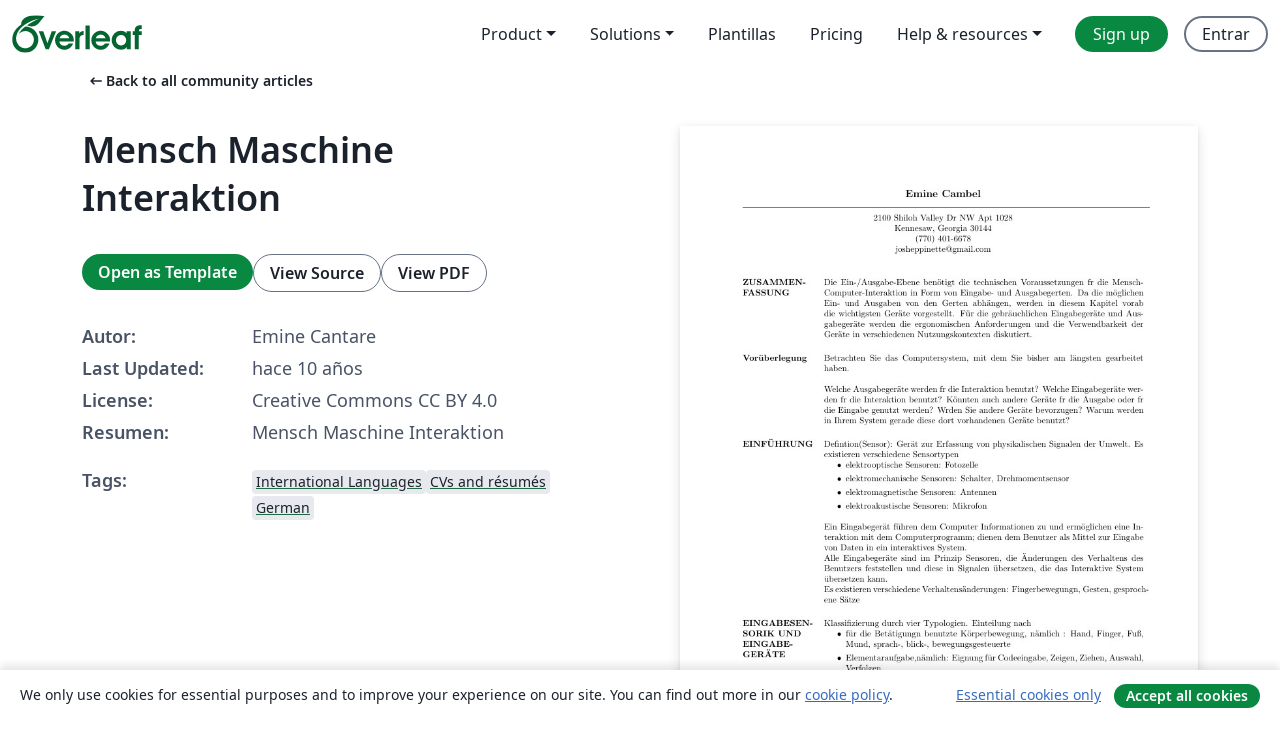

--- FILE ---
content_type: text/html; charset=utf-8
request_url: https://es.overleaf.com/articles/mensch-maschine-interaktion/wbrqzbnrmmck
body_size: 16796
content:
<!DOCTYPE html><html lang="es"><head><title translate="no">Mensch Maschine Interaktion - Overleaf, Editor de LaTeX online</title><meta name="twitter:title" content="Mensch Maschine Interaktion"><meta name="og:title" content="Mensch Maschine Interaktion"><meta name="description" content="Mensch Maschine Interaktion"><meta itemprop="description" content="Mensch Maschine Interaktion"><meta itemprop="image" content="https://writelatex.s3.amazonaws.com/published_ver/2893.jpeg?X-Amz-Expires=14400&amp;X-Amz-Date=20260121T012356Z&amp;X-Amz-Algorithm=AWS4-HMAC-SHA256&amp;X-Amz-Credential=AKIAWJBOALPNFPV7PVH5/20260121/us-east-1/s3/aws4_request&amp;X-Amz-SignedHeaders=host&amp;X-Amz-Signature=ae81fdbcf6d241b6cc33dad54a9e009bcca6c50ac67a1e39d799bc136dd2a741"><meta name="image" content="https://writelatex.s3.amazonaws.com/published_ver/2893.jpeg?X-Amz-Expires=14400&amp;X-Amz-Date=20260121T012356Z&amp;X-Amz-Algorithm=AWS4-HMAC-SHA256&amp;X-Amz-Credential=AKIAWJBOALPNFPV7PVH5/20260121/us-east-1/s3/aws4_request&amp;X-Amz-SignedHeaders=host&amp;X-Amz-Signature=ae81fdbcf6d241b6cc33dad54a9e009bcca6c50ac67a1e39d799bc136dd2a741"><meta itemprop="name" content="Overleaf, the Online LaTeX Editor"><meta name="twitter:card" content="summary"><meta name="twitter:site" content="@overleaf"><meta name="twitter:description" content="An online LaTeX editor that’s easy to use. No installation, real-time collaboration, version control, hundreds of LaTeX templates, and more."><meta name="twitter:image" content="https://cdn.overleaf.com/img/ol-brand/overleaf_og_logo.png"><meta property="fb:app_id" content="400474170024644"><meta property="og:description" content="An online LaTeX editor that’s easy to use. No installation, real-time collaboration, version control, hundreds of LaTeX templates, and more."><meta property="og:image" content="https://cdn.overleaf.com/img/ol-brand/overleaf_og_logo.png"><meta property="og:type" content="website"><meta name="viewport" content="width=device-width, initial-scale=1.0, user-scalable=yes"><link rel="icon" sizes="32x32" href="https://cdn.overleaf.com/favicon-32x32.png"><link rel="icon" sizes="16x16" href="https://cdn.overleaf.com/favicon-16x16.png"><link rel="icon" href="https://cdn.overleaf.com/favicon.svg" type="image/svg+xml"><link rel="apple-touch-icon" href="https://cdn.overleaf.com/apple-touch-icon.png"><link rel="mask-icon" href="https://cdn.overleaf.com/mask-favicon.svg" color="#046530"><link rel="canonical" href="https://es.overleaf.com/articles/mensch-maschine-interaktion/wbrqzbnrmmck"><link rel="manifest" href="https://cdn.overleaf.com/web.sitemanifest"><link rel="stylesheet" href="https://cdn.overleaf.com/stylesheets/main-style-afe04ae5b3f262f1f6a9.css" id="main-stylesheet"><link rel="alternate" href="https://www.overleaf.com/articles/mensch-maschine-interaktion/wbrqzbnrmmck" hreflang="en"><link rel="alternate" href="https://cs.overleaf.com/articles/mensch-maschine-interaktion/wbrqzbnrmmck" hreflang="cs"><link rel="alternate" href="https://es.overleaf.com/articles/mensch-maschine-interaktion/wbrqzbnrmmck" hreflang="es"><link rel="alternate" href="https://pt.overleaf.com/articles/mensch-maschine-interaktion/wbrqzbnrmmck" hreflang="pt"><link rel="alternate" href="https://fr.overleaf.com/articles/mensch-maschine-interaktion/wbrqzbnrmmck" hreflang="fr"><link rel="alternate" href="https://de.overleaf.com/articles/mensch-maschine-interaktion/wbrqzbnrmmck" hreflang="de"><link rel="alternate" href="https://sv.overleaf.com/articles/mensch-maschine-interaktion/wbrqzbnrmmck" hreflang="sv"><link rel="alternate" href="https://tr.overleaf.com/articles/mensch-maschine-interaktion/wbrqzbnrmmck" hreflang="tr"><link rel="alternate" href="https://it.overleaf.com/articles/mensch-maschine-interaktion/wbrqzbnrmmck" hreflang="it"><link rel="alternate" href="https://cn.overleaf.com/articles/mensch-maschine-interaktion/wbrqzbnrmmck" hreflang="zh-CN"><link rel="alternate" href="https://no.overleaf.com/articles/mensch-maschine-interaktion/wbrqzbnrmmck" hreflang="no"><link rel="alternate" href="https://ru.overleaf.com/articles/mensch-maschine-interaktion/wbrqzbnrmmck" hreflang="ru"><link rel="alternate" href="https://da.overleaf.com/articles/mensch-maschine-interaktion/wbrqzbnrmmck" hreflang="da"><link rel="alternate" href="https://ko.overleaf.com/articles/mensch-maschine-interaktion/wbrqzbnrmmck" hreflang="ko"><link rel="alternate" href="https://ja.overleaf.com/articles/mensch-maschine-interaktion/wbrqzbnrmmck" hreflang="ja"><link rel="preload" href="https://cdn.overleaf.com/js/es-json-c9b668dc0207491d7a42.js" as="script" nonce="qhE/zJxQVUNSJRXlzD7ptg=="><script type="text/javascript" nonce="qhE/zJxQVUNSJRXlzD7ptg==" id="ga-loader" data-ga-token="UA-112092690-1" data-ga-token-v4="G-RV4YBCCCWJ" data-cookie-domain=".overleaf.com" data-session-analytics-id="90f1dd21-02cb-47b2-82de-8bf351b4329f">var gaSettings = document.querySelector('#ga-loader').dataset;
var gaid = gaSettings.gaTokenV4;
var gaToken = gaSettings.gaToken;
var cookieDomain = gaSettings.cookieDomain;
var sessionAnalyticsId = gaSettings.sessionAnalyticsId;
if(gaid) {
    var additionalGaConfig = sessionAnalyticsId ? { 'user_id': sessionAnalyticsId } : {};
    window.dataLayer = window.dataLayer || [];
    function gtag(){
        dataLayer.push(arguments);
    }
    gtag('js', new Date());
    gtag('config', gaid, { 'anonymize_ip': true, ...additionalGaConfig });
}
if (gaToken) {
    window.ga = window.ga || function () {
        (window.ga.q = window.ga.q || []).push(arguments);
    }, window.ga.l = 1 * new Date();
}
var loadGA = window.olLoadGA = function() {
    if (gaid) {
        var s = document.createElement('script');
        s.setAttribute('async', 'async');
        s.setAttribute('src', 'https://www.googletagmanager.com/gtag/js?id=' + gaid);
        document.querySelector('head').append(s);
    } 
    if (gaToken) {
        (function(i,s,o,g,r,a,m){i['GoogleAnalyticsObject']=r;i[r]=i[r]||function(){
        (i[r].q=i[r].q||[]).push(arguments)},i[r].l=1*new Date();a=s.createElement(o),
        m=s.getElementsByTagName(o)[0];a.async=1;a.src=g;m.parentNode.insertBefore(a,m)
        })(window,document,'script','//www.google-analytics.com/analytics.js','ga');
        ga('create', gaToken, cookieDomain.replace(/^\./, ""));
        ga('set', 'anonymizeIp', true);
        if (sessionAnalyticsId) {
            ga('set', 'userId', sessionAnalyticsId);
        }
        ga('send', 'pageview');
    }
};
// Check if consent given (features/cookie-banner)
var oaCookie = document.cookie.split('; ').find(function(cookie) {
    return cookie.startsWith('oa=');
});
if(oaCookie) {
    var oaCookieValue = oaCookie.split('=')[1];
    if(oaCookieValue === '1') {
        loadGA();
    }
}
</script><meta name="ol-csrfToken" content="QF6QIfmL-zLyCxgsTmRdFgM2rrid9AVuVaUY"><meta name="ol-baseAssetPath" content="https://cdn.overleaf.com/"><meta name="ol-mathJaxPath" content="/js/libs/mathjax-3.2.2/es5/tex-svg-full.js"><meta name="ol-dictionariesRoot" content="/js/dictionaries/0.0.3/"><meta name="ol-usersEmail" content=""><meta name="ol-ab" data-type="json" content="{}"><meta name="ol-user_id"><meta name="ol-i18n" data-type="json" content="{&quot;currentLangCode&quot;:&quot;es&quot;}"><meta name="ol-ExposedSettings" data-type="json" content="{&quot;isOverleaf&quot;:true,&quot;appName&quot;:&quot;Overleaf&quot;,&quot;adminEmail&quot;:&quot;support@overleaf.com&quot;,&quot;dropboxAppName&quot;:&quot;Overleaf&quot;,&quot;ieeeBrandId&quot;:15,&quot;hasAffiliationsFeature&quot;:true,&quot;hasSamlFeature&quot;:true,&quot;samlInitPath&quot;:&quot;/saml/ukamf/init&quot;,&quot;hasLinkUrlFeature&quot;:true,&quot;hasLinkedProjectFileFeature&quot;:true,&quot;hasLinkedProjectOutputFileFeature&quot;:true,&quot;siteUrl&quot;:&quot;https://www.overleaf.com&quot;,&quot;emailConfirmationDisabled&quot;:false,&quot;maxEntitiesPerProject&quot;:2000,&quot;maxUploadSize&quot;:52428800,&quot;projectUploadTimeout&quot;:120000,&quot;recaptchaSiteKey&quot;:&quot;6LebiTwUAAAAAMuPyjA4pDA4jxPxPe2K9_ndL74Q&quot;,&quot;recaptchaDisabled&quot;:{&quot;invite&quot;:true,&quot;login&quot;:false,&quot;passwordReset&quot;:false,&quot;register&quot;:false,&quot;addEmail&quot;:false},&quot;textExtensions&quot;:[&quot;tex&quot;,&quot;latex&quot;,&quot;sty&quot;,&quot;cls&quot;,&quot;bst&quot;,&quot;bib&quot;,&quot;bibtex&quot;,&quot;txt&quot;,&quot;tikz&quot;,&quot;mtx&quot;,&quot;rtex&quot;,&quot;md&quot;,&quot;asy&quot;,&quot;lbx&quot;,&quot;bbx&quot;,&quot;cbx&quot;,&quot;m&quot;,&quot;lco&quot;,&quot;dtx&quot;,&quot;ins&quot;,&quot;ist&quot;,&quot;def&quot;,&quot;clo&quot;,&quot;ldf&quot;,&quot;rmd&quot;,&quot;lua&quot;,&quot;gv&quot;,&quot;mf&quot;,&quot;yml&quot;,&quot;yaml&quot;,&quot;lhs&quot;,&quot;mk&quot;,&quot;xmpdata&quot;,&quot;cfg&quot;,&quot;rnw&quot;,&quot;ltx&quot;,&quot;inc&quot;],&quot;editableFilenames&quot;:[&quot;latexmkrc&quot;,&quot;.latexmkrc&quot;,&quot;makefile&quot;,&quot;gnumakefile&quot;],&quot;validRootDocExtensions&quot;:[&quot;tex&quot;,&quot;Rtex&quot;,&quot;ltx&quot;,&quot;Rnw&quot;],&quot;fileIgnorePattern&quot;:&quot;**/{{__MACOSX,.git,.texpadtmp,.R}{,/**},.!(latexmkrc),*.{dvi,aux,log,toc,out,pdfsync,synctex,synctex(busy),fdb_latexmk,fls,nlo,ind,glo,gls,glg,bbl,blg,doc,docx,gz,swp}}&quot;,&quot;sentryAllowedOriginRegex&quot;:&quot;^(https://[a-z]+\\\\.overleaf.com|https://cdn.overleaf.com|https://compiles.overleafusercontent.com)/&quot;,&quot;sentryDsn&quot;:&quot;https://4f0989f11cb54142a5c3d98b421b930a@app.getsentry.com/34706&quot;,&quot;sentryEnvironment&quot;:&quot;production&quot;,&quot;sentryRelease&quot;:&quot;3fca81ea1aaa1427da62102cb638f0b288e609b2&quot;,&quot;hotjarId&quot;:&quot;5148484&quot;,&quot;hotjarVersion&quot;:&quot;6&quot;,&quot;enableSubscriptions&quot;:true,&quot;gaToken&quot;:&quot;UA-112092690-1&quot;,&quot;gaTokenV4&quot;:&quot;G-RV4YBCCCWJ&quot;,&quot;propensityId&quot;:&quot;propensity-001384&quot;,&quot;cookieDomain&quot;:&quot;.overleaf.com&quot;,&quot;templateLinks&quot;:[{&quot;name&quot;:&quot;Journal articles&quot;,&quot;url&quot;:&quot;/gallery/tagged/academic-journal&quot;,&quot;trackingKey&quot;:&quot;academic-journal&quot;},{&quot;name&quot;:&quot;Books&quot;,&quot;url&quot;:&quot;/gallery/tagged/book&quot;,&quot;trackingKey&quot;:&quot;book&quot;},{&quot;name&quot;:&quot;Formal letters&quot;,&quot;url&quot;:&quot;/gallery/tagged/formal-letter&quot;,&quot;trackingKey&quot;:&quot;formal-letter&quot;},{&quot;name&quot;:&quot;Assignments&quot;,&quot;url&quot;:&quot;/gallery/tagged/homework&quot;,&quot;trackingKey&quot;:&quot;homework-assignment&quot;},{&quot;name&quot;:&quot;Posters&quot;,&quot;url&quot;:&quot;/gallery/tagged/poster&quot;,&quot;trackingKey&quot;:&quot;poster&quot;},{&quot;name&quot;:&quot;Presentations&quot;,&quot;url&quot;:&quot;/gallery/tagged/presentation&quot;,&quot;trackingKey&quot;:&quot;presentation&quot;},{&quot;name&quot;:&quot;Reports&quot;,&quot;url&quot;:&quot;/gallery/tagged/report&quot;,&quot;trackingKey&quot;:&quot;lab-report&quot;},{&quot;name&quot;:&quot;CVs and résumés&quot;,&quot;url&quot;:&quot;/gallery/tagged/cv&quot;,&quot;trackingKey&quot;:&quot;cv&quot;},{&quot;name&quot;:&quot;Theses&quot;,&quot;url&quot;:&quot;/gallery/tagged/thesis&quot;,&quot;trackingKey&quot;:&quot;thesis&quot;},{&quot;name&quot;:&quot;view_all&quot;,&quot;url&quot;:&quot;/latex/templates&quot;,&quot;trackingKey&quot;:&quot;view-all&quot;}],&quot;labsEnabled&quot;:true,&quot;wikiEnabled&quot;:true,&quot;templatesEnabled&quot;:true,&quot;cioWriteKey&quot;:&quot;2530db5896ec00db632a&quot;,&quot;cioSiteId&quot;:&quot;6420c27bb72163938e7d&quot;,&quot;linkedInInsightsPartnerId&quot;:&quot;7472905&quot;}"><meta name="ol-splitTestVariants" data-type="json" content="{&quot;hotjar-marketing&quot;:&quot;enabled&quot;}"><meta name="ol-splitTestInfo" data-type="json" content="{&quot;hotjar-marketing&quot;:{&quot;phase&quot;:&quot;release&quot;,&quot;badgeInfo&quot;:{&quot;tooltipText&quot;:&quot;&quot;,&quot;url&quot;:&quot;&quot;}}}"><meta name="ol-algolia" data-type="json" content="{&quot;appId&quot;:&quot;SK53GL4JLY&quot;,&quot;apiKey&quot;:&quot;9ac63d917afab223adbd2cd09ad0eb17&quot;,&quot;indexes&quot;:{&quot;wiki&quot;:&quot;learn-wiki&quot;,&quot;gallery&quot;:&quot;gallery-production&quot;}}"><meta name="ol-isManagedAccount" data-type="boolean"><meta name="ol-shouldLoadHotjar" data-type="boolean" content></head><body class="website-redesign" data-theme="default"><a class="skip-to-content" href="#main-content">Skip to content</a><nav class="navbar navbar-default navbar-main navbar-expand-lg website-redesign-navbar" aria-label="Primary"><div class="container-fluid navbar-container"><div class="navbar-header"><a class="navbar-brand" href="/" aria-label="Overleaf"><div class="navbar-logo"></div></a></div><button class="navbar-toggler collapsed" id="navbar-toggle-btn" type="button" data-bs-toggle="collapse" data-bs-target="#navbar-main-collapse" aria-controls="navbar-main-collapse" aria-expanded="false" aria-label="Toggle Navegación"><span class="material-symbols" aria-hidden="true" translate="no">menu</span></button><div class="navbar-collapse collapse" id="navbar-main-collapse"><ul class="nav navbar-nav navbar-right ms-auto" role="menubar"><!-- loop over header_extras--><li class="dropdown subdued" role="none"><button class="dropdown-toggle" aria-haspopup="true" aria-expanded="false" data-bs-toggle="dropdown" role="menuitem" event-tracking="menu-expand" event-tracking-mb="true" event-tracking-trigger="click" event-segmentation="{&quot;item&quot;:&quot;product&quot;,&quot;location&quot;:&quot;top-menu&quot;}">Product</button><ul class="dropdown-menu dropdown-menu-end" role="menu"><li role="none"><a class="dropdown-item" role="menuitem" href="/about/features-overview" event-tracking="menu-click" event-tracking-mb="true" event-tracking-trigger="click" event-segmentation='{"item":"premium-features","location":"top-menu"}'>Características</a></li><li role="none"><a class="dropdown-item" role="menuitem" href="/about/ai-features" event-tracking="menu-click" event-tracking-mb="true" event-tracking-trigger="click" event-segmentation='{"item":"ai-features","location":"top-menu"}'>AI</a></li></ul></li><li class="dropdown subdued" role="none"><button class="dropdown-toggle" aria-haspopup="true" aria-expanded="false" data-bs-toggle="dropdown" role="menuitem" event-tracking="menu-expand" event-tracking-mb="true" event-tracking-trigger="click" event-segmentation="{&quot;item&quot;:&quot;solutions&quot;,&quot;location&quot;:&quot;top-menu&quot;}">Solutions</button><ul class="dropdown-menu dropdown-menu-end" role="menu"><li role="none"><a class="dropdown-item" role="menuitem" href="/for/enterprises" event-tracking="menu-click" event-tracking-mb="true" event-tracking-trigger="click" event-segmentation='{"item":"enterprises","location":"top-menu"}'>For business</a></li><li role="none"><a class="dropdown-item" role="menuitem" href="/for/universities" event-tracking="menu-click" event-tracking-mb="true" event-tracking-trigger="click" event-segmentation='{"item":"universities","location":"top-menu"}'>For universities</a></li><li role="none"><a class="dropdown-item" role="menuitem" href="/for/government" event-tracking="menu-click" event-tracking-mb="true" event-tracking-trigger="click" event-segmentation='{"item":"government","location":"top-menu"}'>For government</a></li><li role="none"><a class="dropdown-item" role="menuitem" href="/for/publishers" event-tracking="menu-click" event-tracking-mb="true" event-tracking-trigger="click" event-segmentation='{"item":"publishers","location":"top-menu"}'>For publishers</a></li><li role="none"><a class="dropdown-item" role="menuitem" href="/about/customer-stories" event-tracking="menu-click" event-tracking-mb="true" event-tracking-trigger="click" event-segmentation='{"item":"customer-stories","location":"top-menu"}'>Customer stories</a></li></ul></li><li class="subdued" role="none"><a class="nav-link subdued" role="menuitem" href="/latex/templates" event-tracking="menu-click" event-tracking-mb="true" event-tracking-trigger="click" event-segmentation='{"item":"templates","location":"top-menu"}'>Plantillas</a></li><li class="subdued" role="none"><a class="nav-link subdued" role="menuitem" href="/user/subscription/plans" event-tracking="menu-click" event-tracking-mb="true" event-tracking-trigger="click" event-segmentation='{"item":"pricing","location":"top-menu"}'>Pricing</a></li><li class="dropdown subdued nav-item-help" role="none"><button class="dropdown-toggle" aria-haspopup="true" aria-expanded="false" data-bs-toggle="dropdown" role="menuitem" event-tracking="menu-expand" event-tracking-mb="true" event-tracking-trigger="click" event-segmentation="{&quot;item&quot;:&quot;help-and-resources&quot;,&quot;location&quot;:&quot;top-menu&quot;}">Help & resources</button><ul class="dropdown-menu dropdown-menu-end" role="menu"><li role="none"><a class="dropdown-item" role="menuitem" href="/learn" event-tracking="menu-click" event-tracking-mb="true" event-tracking-trigger="click" event-segmentation='{"item":"learn","location":"top-menu"}'>Documentación</a></li><li role="none"><a class="dropdown-item" role="menuitem" href="/for/community/resources" event-tracking="menu-click" event-tracking-mb="true" event-tracking-trigger="click" event-segmentation='{"item":"help-guides","location":"top-menu"}'>Help guides</a></li><li role="none"><a class="dropdown-item" role="menuitem" href="/about/why-latex" event-tracking="menu-click" event-tracking-mb="true" event-tracking-trigger="click" event-segmentation='{"item":"why-latex","location":"top-menu"}'>Why LaTeX?</a></li><li role="none"><a class="dropdown-item" role="menuitem" href="/blog" event-tracking="menu-click" event-tracking-mb="true" event-tracking-trigger="click" event-segmentation='{"item":"blog","location":"top-menu"}'>Blog</a></li><li role="none"><a class="dropdown-item" role="menuitem" data-ol-open-contact-form-modal="contact-us" data-bs-target="#contactUsModal" href data-bs-toggle="modal" event-tracking="menu-click" event-tracking-mb="true" event-tracking-trigger="click" event-segmentation='{"item":"contact","location":"top-menu"}'><span>Contáctanos</span></a></li></ul></li><!-- logged out--><!-- register link--><li class="primary" role="none"><a class="nav-link" role="menuitem" href="/register" event-tracking="menu-click" event-tracking-action="clicked" event-tracking-trigger="click" event-tracking-mb="true" event-segmentation='{"page":"/articles/mensch-maschine-interaktion/wbrqzbnrmmck","item":"register","location":"top-menu"}'>Sign up</a></li><!-- login link--><li role="none"><a class="nav-link" role="menuitem" href="/login" event-tracking="menu-click" event-tracking-action="clicked" event-tracking-trigger="click" event-tracking-mb="true" event-segmentation='{"page":"/articles/mensch-maschine-interaktion/wbrqzbnrmmck","item":"login","location":"top-menu"}'>Entrar</a></li><!-- projects link and account menu--></ul></div></div></nav><main class="gallery content content-page" id="main-content"><div class="container"><div class="row previous-page-link-container"><div class="col-lg-6"><a class="previous-page-link" href="/articles"><span class="material-symbols material-symbols-rounded" aria-hidden="true" translate="no">arrow_left_alt</span>Back to all community articles</a></div></div><div class="row"><div class="col-md-6 template-item-left-section"><div class="row"><div class="col-md-12"><div class="gallery-item-title"><h1 class="h2">Mensch Maschine Interaktion</h1></div></div></div><div class="row cta-links-container"><div class="col-md-12 cta-links"><a class="btn btn-primary cta-link" href="/project/new/template/2893?id=3998034&amp;mainFile=cv_2.tex&amp;templateName=Mensch+Maschine+Interaktion&amp;texImage=texlive-full%3A2025.1" event-tracking-mb="true" event-tracking="gallery-open-template" event-tracking-trigger="click">Open as Template</a><button class="btn btn-secondary cta-link" data-bs-toggle="modal" data-bs-target="#modalViewSource" event-tracking-mb="true" event-tracking="gallery-view-source" event-tracking-trigger="click">View Source</button><a class="btn btn-secondary cta-link" href="/articles/mensch-maschine-interaktion/wbrqzbnrmmck.pdf" target="_blank" event-tracking-mb="true" event-tracking="gallery-download-pdf" event-tracking-trigger="click">View PDF</a></div></div><div class="template-details-container"><div class="template-detail"><div><b>Autor:</b></div><div>Emine Cantare</div></div><div class="template-detail"><div><b>Last Updated:</b></div><div><span data-bs-toggle="tooltip" data-bs-placement="bottom" data-timestamp-for-title="1451501037">hace 10 años</span></div></div><div class="template-detail"><div><b>License:</b></div><div>Creative Commons CC BY 4.0</div></div><div class="template-detail"><div><b>Resumen:</b></div><div class="gallery-abstract" data-ol-mathjax><p>Mensch Maschine Interaktion</p></div></div><div class="template-detail tags"><div><b>Tags:</b></div><div><div class="badge-link-list"><a class="badge-link badge-link-light" href="/gallery/tagged/international-languages"><span class="badge text-dark bg-light"><span class="badge-content" data-badge-tooltip data-bs-placement="bottom" data-bs-title="International Languages">International Languages</span></span></a><a class="badge-link badge-link-light" href="/gallery/tagged/cv"><span class="badge text-dark bg-light"><span class="badge-content" data-badge-tooltip data-bs-placement="bottom" data-bs-title="CVs and résumés">CVs and résumés</span></span></a><a class="badge-link badge-link-light" href="/gallery/tagged/german"><span class="badge text-dark bg-light"><span class="badge-content" data-badge-tooltip data-bs-placement="bottom" data-bs-title="German">German</span></span></a></div></div></div></div></div><div class="col-md-6 template-item-right-section"><div class="entry"><div class="row"><div class="col-md-12"><div class="gallery-large-pdf-preview"><img src="https://writelatex.s3.amazonaws.com/published_ver/2893.jpeg?X-Amz-Expires=14400&amp;X-Amz-Date=20260121T012356Z&amp;X-Amz-Algorithm=AWS4-HMAC-SHA256&amp;X-Amz-Credential=AKIAWJBOALPNFPV7PVH5/20260121/us-east-1/s3/aws4_request&amp;X-Amz-SignedHeaders=host&amp;X-Amz-Signature=ae81fdbcf6d241b6cc33dad54a9e009bcca6c50ac67a1e39d799bc136dd2a741" alt="Mensch Maschine Interaktion"></div></div></div></div></div></div><div class="row section-row"><div class="col-md-12"><div class="begin-now-card"><div class="card card-pattern"><div class="card-body"><p class="dm-mono"><span class="font-size-display-xs"><span class="text-purple-bright">\begin</span><wbr><span class="text-green-bright">{</span><span>now</span><span class="text-green-bright">}</span></span></p><p>Discover why over 25 million people worldwide trust Overleaf with their work.</p><p class="card-links"><a class="btn btn-primary card-link" href="/register">Sign up for free</a><a class="btn card-link btn-secondary" href="/user/subscription/plans">Explore all plans</a></p></div></div></div></div></div></div></main><div class="modal fade" id="modalViewSource" tabindex="-1" role="dialog" aria-labelledby="modalViewSourceTitle" aria-hidden="true"><div class="modal-dialog" role="document"><div class="modal-content"><div class="modal-header"><h3 class="modal-title" id="modalViewSourceTitle">Fuente</h3><button class="btn-close" type="button" data-bs-dismiss="modal" aria-label="Close"></button></div><div class="modal-body"><pre><code>%%%%%%%%%%%%%%%%%%%%%%%%%%%%%%%%%%%%%%%%%
% Medium Length Graduate Curriculum Vitae
% LaTeX Template
% Version 1.1 (9/12/12)
%
% This template has been downloaded from:
% http://www.LaTeXTemplates.com
%
% Original author:
% Rensselaer Polytechnic Institute (http://www.rpi.edu/dept/arc/training/latex/resumes/)
%
% Important note:
% This template requires the res.cls file to be in the same directory as the
% .tex file. The res.cls file provides the resume style used for structuring the
% document.
%
%%%%%%%%%%%%%%%%%%%%%%%%%%%%%%%%%%%%%%%%%

%----------------------------------------------------------------------------------------
%	PACKAGES AND OTHER DOCUMENT CONFIGURATIONS
%----------------------------------------------------------------------------------------

\documentclass[margin, 10pt]{res} % Use the res.cls style, the font size can be changed to 11pt or 12pt here

\usepackage{helvet} % Default font is the helvetica postscript font
%\usepackage{newcent} % To change the default font to the new century schoolbook postscript font uncomment this line and comment the one above

\setlength{\textwidth}{5.1in} % Text width of the document

\begin{document}

%----------------------------------------------------------------------------------------
%	NAME AND ADDRESS SECTION
%----------------------------------------------------------------------------------------

\moveleft.5\hoffset\centerline{\large\bf Emine Cambel} % Your name at the top
 
\moveleft\hoffset\vbox{\hrule width\resumewidth height 1pt}\smallskip % Horizontal line after name; adjust line thickness by changing the '1pt'
 
\moveleft.5\hoffset\centerline{2100 Shiloh Valley Dr NW Apt 1028} % Your address
\moveleft.5\hoffset\centerline{Kennesaw, Georgia 30144}
\moveleft.5\hoffset\centerline{(770) 401-6678}
\moveleft.5\hoffset\centerline{josheppinette@gmail.com}

%----------------------------------------------------------------------------------------

\begin{resume}

%----------------------------------------------------------------------------------------
%	OBJECTIVE SECTION
%----------------------------------------------------------------------------------------
\section{ZUSAMMEN-\\ FASSUNG} 
Die Ein-/Ausgabe-Ebene ben\&quot;otigt die technischen Voraussetzungen für die Mensch-Computer-Interaktion in Form von Eingabe- und Ausgabegeräten. Da die m\&quot;oglichen Ein- und Ausgaben von den Geräten abh\&quot;angen, werden in diesem Kapitel vorab die wichtigsten Ger\&quot;ate vorgestellt. F\&quot;ur die gebr\&quot;auchlichen Eingabeger\&quot;ate und Ausgabeger\&quot;ate werden die ergonomischen Anforderungen und die Verwendbarkeit der Ger\&quot;ate in verschiedenen Nutzungskontexten diskutiert.

\section{Vor\&quot;uberlegung}
Betrachten Sie das Computersystem, mit dem Sie bisher am l\&quot;angsten gearbeitet haben.\\
\\
Welche Ausgabeger\&quot;ate werden für die Interaktion benutzt?
Welche Eingabeger\&quot;ate werden für die Interaktion benutzt?
K\&quot;onnten auch andere Ger\&quot;ate für die Ausgabe oder für die Eingabe genutzt werden?
Würden Sie andere Ger\&quot;ate bevorzugen?
Warum werden in Ihrem System gerade diese dort vorhandenen Ger\&quot;ate benutzt?

\section{EINF\&quot;UHRUNG}  

Defintion(Sensor): Ger\&quot;at zur Erfassung von physikalischen Signalen der Umwelt. Es existieren verschiedene Sensortypen
\begin{itemize}
\item elektrooptische Sensoren: Fotozelle
\item elektromechanische Sensoren: Schalter, Drehmomentsensor
\item elektromagnetische Sensoren: Antennen
\item elektroakustische Sensoren: Mikrofon
\end{itemize}
Ein Eingabeger\&quot;at f\&quot;uhren dem Computer Informationen zu und erm\&quot;oglichen eine Interaktion mit dem Computerprogramm; dienen dem Benutzer als Mittel zur Eingabe von Daten in ein interaktives System.\\
Alle Eingabeger\&quot;ate sind im Prinzip Sensoren, die \&quot;Anderungen des Verhaltens des Benutzers feststellen und diese in Signalen \&quot;ubersetzen, die das Interaktive System \&quot;ubersetzen kann.\\
Es existieren verschiedene Verhaltens\&quot;anderungen: Fingerbewegungn, Gesten, gesprochene S\&quot;atze

%----------------------------------------------------------------------------------------
%	EDUCATION SECTION
%----------------------------------------------------------------------------------------

\section{EINGABESEN- \\ SORIK UND EINGABE-\\ GER\&quot;ATE}
Klassifizierung durch vier Typologien. Einteilung nach
\begin{itemize}
\item f\&quot;ur die Bet\&quot;atigungn benutzte K\&quot;orperbewegung, n\&quot;amlich : Hand, Finger, Fu\ss, Mund, sprach-, blick-, bewegungsgesteuerte
\item Elementaraufgabe,n\&quot;amlich: Eignung f\&quot;ur Codeeingabe, Zeigen, Ziehen, Auswahl, Verfolgen
\item  Freiheitsgrad, n\&quot;amlich: 1-dim, 2-dim, 3-dim Ger\&quot;ate. Aber auch: Datenhandschuh
\item erfassster Gr\&quot;osse, n\&quot;amlich Reaktion auf Druck, Bewegungn, Schall, Position, optische Merkmale
\end{itemize}
die gebr\&quot;auchlichsten Eingabeger\&quot;ate:
\begin{enumerate}
\item zeichenorientierte Eingabe (Tastatur): erlauben es, diskrete Werte einzugeben, meist in Form von einzelnen Zeichen.
\item Wertgeber: dienen der Eingabe eines einzelnen quasi analogen Wertes, werden h\&quot;aufig als Erg\&quot;anzung f\&quot;ur andere Ger\&quot;ate benutzt\\
\\
ERGONOMISCH: leichtg\&quot;angig, und mit allen Fingern umfassbar, Abstand: keine versehntlichen Fehler
\item Zeigerger\&quot;ate: sie erlauben es, unmittelbar an einem Ausgabeger\&quot;at Objekte und Funktionen auszuw\&quot;ahlen 
\begin{itemize}
\item Lichtgriffel: ein lichtempfindliches Zeigeger\&quot;at, das beim Zeigen auf einen bestimmten Ort auf der Anzeige seine Position zu dem System feststellt
\emph{Technik 1 (mechanisch)}: Ermittlung der Bewegung einer Kugel über zwei Bewegungssensoren
Potentiometer, Lichtschranke). Übermittlung der Werte der Mausposition geschieht über InterruptSteuerung oder über regelmäßige Abfrage (etwa 40-mal pro Sekunde) eines Registerpaars (x,y), Anzeige der Position wird durch einen Cursor auf dem Bildschirm, Gezielte Wertübernahme über an der Maus angebrachte Funktionstasten
\item Griffel: stiftartiges Zeigeger\&quot;at wird benutz f\&quot;ur Bildschirmtabletts: rechteckige Zeichenfl\&quot;ache, auf die auch eine Vorlage aufgebracht werden kann, und ein Stift oder Puck, mit dem die Vorlage abgefahren werden kann. Der Weg wird zum Rechner übertragen \\
\\
ERGONOMISCH: Form, Durchmesser, Länge und Gewicht des Stiftes. Oberfl\&quot;achenbeschaffenheit und Form des Griffels sollen ermöglichen, dass er gut gegriffen werden kann und nicht aus der Hand rutscht, bei kabellosen Griffeln für ein gegebenenfalls vorhandenes Band zur Sicherung gegen Verlust
\item Tastbildschirm: \\
\emph{Technik 1}: Ultraschallwellen, mit denen das Monitorglas angeregt wird; eine spezielle Folie auf dem Bildschirm angebracht; \\
\emph{Technik 2}: Rahmen um den Bildschirm, auf dem auf einer horizontalen und vertikalen Seite Infrarot-Lichtquellen und auf der gegenüberliegenden Seite Fotosensoren angebracht sind, durch Ber\&quot;uhren des Bildschirmes werden horizontale und vertikale Strahlen unterbrochen, \&quot;uber die die Stelle auf dem Bildschirm lokalisiert wird \\
\\
ERGONOMISCH :auf jede Aktion eine unmittelbare optische, akustische oder taktile Rückmeldung erfolgt, Rückmeldung ist insbesondere bei der Elementaraufgabe Ziehen erforderlich, aber auch beim Ausw\&quot;hlen sinnvoll, eine taktile Rückmeldung durch Vibration ist vorzuziehen, bei größeren stationären Geräten aber technisch schwierig.

\end{itemize}
\item Positionierger\&quot;ate: erfüllen den gleichen Zweck wie Zeigerger\&quot;ate, aber arbeiten indirekt, indem sie einen Zeiger (pointer) auf dem Ausgabegerät verschieben. (Häufig wird zwischen Zeige- und Positioniergeräten nicht genau unterschieden [pointing devices] 
\begin{itemize}
\item (optische) Maus, Joystick:\\
\emph{Technik 1 (optisch)}: Beleuchtung der Tischfläche durch eine Leuchtdiode.Reflexion des Lichts von der Tischfläche auf einen CMOS-Sensor,der Bilder aufnimmt. Verarbeitung der Bilder durch einen digitalen Signalprozessor (DSP), der Muster in den Bildern extrahiert und feststellt wie sich die Muster von Bild zu Bild bewegt haben.Aus der Verschiebung werden die neuen Koordinaten bestimmt und an den Rechner weitergegeben.\\
\\
ERGONOMISCH: Gut in der Hand liegen, sowohl von Rechts- als auch von Linksh\&quot;andern benutzt werden, Geh\&quot;ause darf keine scharfen Kanten und Ecken haben, Schaltelemente (Maustasten) müssen leicht erreicht und bet\&quot;atigt werden können, aber auch m\&quot;oglichst gegen unabsichtliche Bet\&quot;atigung gesch\&quot;utzt sein
\item 3D-Maus: dienen haupts\&quot;achlich zur Manipulation von Objekten im dreidimensionalen Raum bei CAD -Anwendungen, Animationen oder in der Robotik
\end{itemize}
\item Eingabeg\&quot;arete f\&quot;ur virtuelle Umgebungen \\
**********************FEHLT************************
\end{enumerate}


Gestaltungsanforderungen f\&quot;ur Eingabeger\&quot;ate: 
\begin{itemize}
\item Angemessenheit:an die jewilige Gr\&quot;osse und mentale F\&quot;ahigkeit des Benutzers angepasst
\item Handhabbarkeit: beabsichtiger Gebrauch offensichtlich, durch Probieren ist das Nutezn m\&quot;oglich, ber\&quot;ucksichtigt die anthropomentrischen Eigenschaften und biochemischen F\&quot;ahigkeiten des vorgesehen Benutzers
\item Steuerbarkeit: schnelles ausfinden machen, und bet\&quot;atigen
\item Minimierung biomechanischer Belastung: das Ger\&quot;at ohne \&quot;uberm\&quot;a\ss ige Abweichung von der neutralen Haltung bedienbar sein
\end{itemize}
 
%----------------------------------------------------------------------------------------
%	Technology SKILLS SECTION
%----------------------------------------------------------------------------------------

\section{DIGITALE \\ BILDVER- \\ARBEITUNG} 
Die digitale Bildverarbeitung ist verwandt mit den Gebieten Mustererkennung und k\&quot;unstliche Intelligenz. Im Bereich bildhafter Bearbeitung wird mit den Verfahren der Mustererkennung versuch, logisch zusammengeh\&quot;orige Bildinhalte zu entdecken, zu gruppieren und so letzlich abgebildete Objekte zu erkennen. F\&quot;ur zufriedenstellende Ergebniss, m\&quot;usssen wir Bildvorverarbeitungsschritte durchf\&quot;uhren. 
Bildverarbeitung ist die Analyse von Bildern, man versucht in der Bildberarbeitung nach der Extraktion von charakteristischen Merkmalen die im Bild enthaltenen Objekte zu erkennen und so zu einer abstrakten Objektbeschreibung zu kommen.
Gegendstand der Bildbearbeitung ist die Bearbeitung von Bildern mit Digitalrechnern mit unterschiedlichen Zielen:
\begin{itemize}
\item Bildmanipulation
\item Bildverstehen
\item bildbasierte Sensoren
\end{itemize}
Es gibt Studen der Bildverarbeitung und Bilderkennung:
\begin{enumerate}
\item Bildgewinnung
\begin{enumerate}
\item Bildaufnahme: ******FEHLT******
\item Bilddiskretisierung: ******FEHLT******
\item Bildrestauration: ******FEHLT******
\end{enumerate}
\item Bildbearbeitung: ******FEHLT******
\begin{enumerate}
\item Bildverbesserung: ******FEHLT******
\item Bildsegmentierung: ******FEHLT******
\end{enumerate}
\item Bilderkennung: ******FEHLT******
\begin{enumerate}
\item Merkmalextraktion : ******FEHLT******
\item Klassifikation: ******FEHLT******
\item Bildinterpretation: ******FEHLT******
\end{enumerate}
\end{enumerate}
Beispiele f\&quot;ur Bildverarbeitungsoperationen, die auf programmierbarer Grafikhardware implementiert wurden: Fouriertransformation, linearer Tiefpassfilter, Gauß-Tiefpassfilter, Laplace-Operator.
ERklAERUNG : ******FEHLT******\\
 
%----------------------------------------------------------------------------------------
%	PROFESSIONAL EXPERIENCE SECTION
%----------------------------------------------------------------------------------------
 
\section{MUSTER- \\ERKENNUNG}
Im Vergleich zu digitalen Bildbearbeitung ist die Mustererkennung nicht auf bildhafte Information beschr\&quot;ankt. Ein Anwendungsbereich ist die Verarbeitung von akustischen Sprachsignalen mit der Zielsetzung der Sprach- und Sprecherkennung.

{\sl Owner} \hfill November 2013 - Present \\
E \&amp; F Technologies, Kennesaw, GA
\begin{itemize}
\item Created a business that develops software to assess and maintain risk at large events for Greek organizations.
\item Developed software written in Python, JavaScript, HTML5, and CSS.
\end{itemize} 

{\sl Software Engineer} \hfill August 2013 - Present \\
Georgia Tech Research Institute, Electronic Systems Laboratory, Atlanta, GA 
\begin{itemize} \itemsep -2pt % Reduce space between items
\item Designed and Developed Django/AngularJS software systems for the Department of Defense, Army, and Navy.
\item Presented software demos to Department of Defense derived clients.
\end{itemize}
 
{\sl Independent Software Contractor} \hfill May 2014 - September 2014\\
JTE Technologies, Kennesaw, GA
\begin{itemize} 
\item Performed the full software development process with the end result of deploying a large scale software system that manages access to high priority physical and logical assets.
\item Designed the architecture for a Django/AngularJS software system.
\end{itemize} 


%----------------------------------------------------------------------------------------
%	COMMUNITY SERVICE SECTION
%---------------------------------------------------------------------------------------- 

\section{COMMUNITY \\ SERVICE}

Kennesaw Mountain Trail Club, {\sl Volunteer} \hfill February 2014 - Present \\
Race Against Violence, {\sl Volunteer} \hfill October 2012 - Present \\

 

%----------------------------------------------------------------------------------------

\end{resume}
\end{document}</code></pre></div><div class="modal-footer"><button class="btn btn-secondary" type="button" data-bs-dismiss="modal">Cerrar</button></div></div></div></div><footer class="fat-footer hidden-print website-redesign-fat-footer"><div class="fat-footer-container"><div class="fat-footer-sections"><div class="footer-section" id="footer-brand"><a class="footer-brand" href="/" aria-label="Overleaf"></a></div><div class="footer-section"><h2 class="footer-section-heading">Quiénes somos</h2><ul class="list-unstyled"><li><a href="/about">About us</a></li><li><a href="https://digitalscience.pinpointhq.com/">Empleo</a></li><li><a href="/blog">Blog</a></li></ul></div><div class="footer-section"><h2 class="footer-section-heading">Solutions</h2><ul class="list-unstyled"><li><a href="/for/enterprises">For business</a></li><li><a href="/for/universities">For universities</a></li><li><a href="/for/government">For government</a></li><li><a href="/for/publishers">For publishers</a></li><li><a href="/about/customer-stories">Customer stories</a></li></ul></div><div class="footer-section"><h2 class="footer-section-heading">Learn</h2><ul class="list-unstyled"><li><a href="/learn/latex/Learn_LaTeX_in_30_minutes">Learn LaTeX in 30 minutes</a></li><li><a href="/latex/templates">Plantillas</a></li><li><a href="/events/webinars">Webinars</a></li><li><a href="/learn/latex/Tutorials">Tutorials</a></li><li><a href="/learn/latex/Inserting_Images">How to insert images</a></li><li><a href="/learn/latex/Tables">How to create tables</a></li></ul></div><div class="footer-section"><h2 class="footer-section-heading">Pricing</h2><ul class="list-unstyled"><li><a href="/user/subscription/plans?itm_referrer=footer-for-indv">For individuals</a></li><li><a href="/user/subscription/plans?plan=group&amp;itm_referrer=footer-for-groups">For groups and organizations</a></li><li><a href="/user/subscription/plans?itm_referrer=footer-for-students#student-annual">For students</a></li></ul></div><div class="footer-section"><h2 class="footer-section-heading">Get involved</h2><ul class="list-unstyled"><li><a href="https://forms.gle/67PSpN1bLnjGCmPQ9">Let us know what you think</a></li></ul></div><div class="footer-section"><h2 class="footer-section-heading">Ayuda</h2><ul class="list-unstyled"><li><a href="/learn">Documentación </a></li><li><a href="/contact">Contact us </a></li><li><a href="https://status.overleaf.com/">Website status</a></li></ul></div></div><div class="fat-footer-base"><div class="fat-footer-base-section fat-footer-base-meta"><div class="fat-footer-base-item"><div class="fat-footer-base-copyright">© 2026 Overleaf</div><a href="/legal">Privacy and Terms</a><a href="https://www.digital-science.com/security-certifications/">Conformidad</a></div><ul class="fat-footer-base-item list-unstyled fat-footer-base-language"><li class="dropdown dropup subdued language-picker" dropdown><button class="btn btn-link btn-inline-link" id="language-picker-toggle" dropdown-toggle data-ol-lang-selector-tooltip data-bs-toggle="dropdown" aria-haspopup="true" aria-expanded="false" aria-label="Select Idioma" tooltip="Idioma" title="Idioma"><span class="material-symbols" aria-hidden="true" translate="no">translate</span>&nbsp;<span class="language-picker-text">Español</span></button><ul class="dropdown-menu dropdown-menu-sm-width" role="menu" aria-labelledby="language-picker-toggle"><li class="dropdown-header">Idioma</li><li class="lng-option"><a class="menu-indent dropdown-item" href="https://www.overleaf.com/articles/mensch-maschine-interaktion/wbrqzbnrmmck" role="menuitem" aria-selected="false">English</a></li><li class="lng-option"><a class="menu-indent dropdown-item" href="https://cs.overleaf.com/articles/mensch-maschine-interaktion/wbrqzbnrmmck" role="menuitem" aria-selected="false">Čeština</a></li><li class="lng-option"><a class="menu-indent dropdown-item active" href="https://es.overleaf.com/articles/mensch-maschine-interaktion/wbrqzbnrmmck" role="menuitem" aria-selected="true">Español<span class="material-symbols dropdown-item-trailing-icon" aria-hidden="true" translate="no">check</span></a></li><li class="lng-option"><a class="menu-indent dropdown-item" href="https://pt.overleaf.com/articles/mensch-maschine-interaktion/wbrqzbnrmmck" role="menuitem" aria-selected="false">Português</a></li><li class="lng-option"><a class="menu-indent dropdown-item" href="https://fr.overleaf.com/articles/mensch-maschine-interaktion/wbrqzbnrmmck" role="menuitem" aria-selected="false">Français</a></li><li class="lng-option"><a class="menu-indent dropdown-item" href="https://de.overleaf.com/articles/mensch-maschine-interaktion/wbrqzbnrmmck" role="menuitem" aria-selected="false">Deutsch</a></li><li class="lng-option"><a class="menu-indent dropdown-item" href="https://sv.overleaf.com/articles/mensch-maschine-interaktion/wbrqzbnrmmck" role="menuitem" aria-selected="false">Svenska</a></li><li class="lng-option"><a class="menu-indent dropdown-item" href="https://tr.overleaf.com/articles/mensch-maschine-interaktion/wbrqzbnrmmck" role="menuitem" aria-selected="false">Türkçe</a></li><li class="lng-option"><a class="menu-indent dropdown-item" href="https://it.overleaf.com/articles/mensch-maschine-interaktion/wbrqzbnrmmck" role="menuitem" aria-selected="false">Italiano</a></li><li class="lng-option"><a class="menu-indent dropdown-item" href="https://cn.overleaf.com/articles/mensch-maschine-interaktion/wbrqzbnrmmck" role="menuitem" aria-selected="false">简体中文</a></li><li class="lng-option"><a class="menu-indent dropdown-item" href="https://no.overleaf.com/articles/mensch-maschine-interaktion/wbrqzbnrmmck" role="menuitem" aria-selected="false">Norsk</a></li><li class="lng-option"><a class="menu-indent dropdown-item" href="https://ru.overleaf.com/articles/mensch-maschine-interaktion/wbrqzbnrmmck" role="menuitem" aria-selected="false">Русский</a></li><li class="lng-option"><a class="menu-indent dropdown-item" href="https://da.overleaf.com/articles/mensch-maschine-interaktion/wbrqzbnrmmck" role="menuitem" aria-selected="false">Dansk</a></li><li class="lng-option"><a class="menu-indent dropdown-item" href="https://ko.overleaf.com/articles/mensch-maschine-interaktion/wbrqzbnrmmck" role="menuitem" aria-selected="false">한국어</a></li><li class="lng-option"><a class="menu-indent dropdown-item" href="https://ja.overleaf.com/articles/mensch-maschine-interaktion/wbrqzbnrmmck" role="menuitem" aria-selected="false">日本語</a></li></ul></li></ul></div><div class="fat-footer-base-section fat-footer-base-social"><div class="fat-footer-base-item"><a class="fat-footer-social x-logo" href="https://x.com/overleaf"><svg xmlns="http://www.w3.org/2000/svg" viewBox="0 0 1200 1227" height="25"><path d="M714.163 519.284L1160.89 0H1055.03L667.137 450.887L357.328 0H0L468.492 681.821L0 1226.37H105.866L515.491 750.218L842.672 1226.37H1200L714.137 519.284H714.163ZM569.165 687.828L521.697 619.934L144.011 79.6944H306.615L611.412 515.685L658.88 583.579L1055.08 1150.3H892.476L569.165 687.854V687.828Z"></path></svg><span class="visually-hidden">Overleaf en X</span></a><a class="fat-footer-social facebook-logo" href="https://www.facebook.com/overleaf.editor"><svg xmlns="http://www.w3.org/2000/svg" viewBox="0 0 666.66668 666.66717" height="25"><defs><clipPath id="a" clipPathUnits="userSpaceOnUse"><path d="M0 700h700V0H0Z"></path></clipPath></defs><g clip-path="url(#a)" transform="matrix(1.33333 0 0 -1.33333 -133.333 800)"><path class="background" d="M0 0c0 138.071-111.929 250-250 250S-500 138.071-500 0c0-117.245 80.715-215.622 189.606-242.638v166.242h-51.552V0h51.552v32.919c0 85.092 38.508 124.532 122.048 124.532 15.838 0 43.167-3.105 54.347-6.211V81.986c-5.901.621-16.149.932-28.882.932-40.993 0-56.832-15.528-56.832-55.9V0h81.659l-14.028-76.396h-67.631v-171.773C-95.927-233.218 0-127.818 0 0" fill="#0866ff" transform="translate(600 350)"></path><path class="text" d="m0 0 14.029 76.396H-67.63v27.019c0 40.372 15.838 55.899 56.831 55.899 12.733 0 22.981-.31 28.882-.931v69.253c-11.18 3.106-38.509 6.212-54.347 6.212-83.539 0-122.048-39.441-122.048-124.533V76.396h-51.552V0h51.552v-166.242a250.559 250.559 0 0 1 60.394-7.362c10.254 0 20.358.632 30.288 1.831V0Z" fill="#fff" transform="translate(447.918 273.604)"></path></g></svg><span class="visually-hidden">Overleaf en Facebook</span></a><a class="fat-footer-social linkedin-logo" href="https://www.linkedin.com/company/writelatex-limited"><svg xmlns="http://www.w3.org/2000/svg" viewBox="0 0 72 72" height="25"><g fill="none" fill-rule="evenodd"><path class="background" fill="#0B66C3" d="M8 72h56a8 8 0 0 0 8-8V8a8 8 0 0 0-8-8H8a8 8 0 0 0-8 8v56a8 8 0 0 0 8 8"></path><path class="text" fill="#FFF" d="M62 62H51.316V43.802c0-4.99-1.896-7.777-5.845-7.777-4.296 0-6.54 2.901-6.54 7.777V62H28.632V27.333H38.93v4.67s3.096-5.729 10.453-5.729c7.353 0 12.617 4.49 12.617 13.777zM16.35 22.794c-3.508 0-6.35-2.864-6.35-6.397C10 12.864 12.842 10 16.35 10c3.507 0 6.347 2.864 6.347 6.397 0 3.533-2.84 6.397-6.348 6.397ZM11.032 62h10.736V27.333H11.033V62"></path></g></svg><span class="visually-hidden">Overleaf en LinkedIn</span></a></div></div></div></div></footer><section class="cookie-banner hidden-print hidden" aria-label="Cookie banner"><div class="cookie-banner-content">We only use cookies for essential purposes and to improve your experience on our site. You can find out more in our <a href="/legal#Cookies">cookie policy</a>.</div><div class="cookie-banner-actions"><button class="btn btn-link btn-sm" type="button" data-ol-cookie-banner-set-consent="essential">Essential cookies only</button><button class="btn btn-primary btn-sm" type="button" data-ol-cookie-banner-set-consent="all">Accept all cookies</button></div></section><div class="modal fade" id="contactUsModal" tabindex="-1" aria-labelledby="contactUsModalLabel" data-ol-contact-form-modal="contact-us"><div class="modal-dialog"><form name="contactForm" data-ol-async-form data-ol-contact-form data-ol-contact-form-with-search="true" role="form" aria-label="Contáctanos" action="/support"><input name="inbox" type="hidden" value="support"><div class="modal-content"><div class="modal-header"><h4 class="modal-title" id="contactUsModalLabel">Ponte en contacto</h4><button class="btn-close" type="button" data-bs-dismiss="modal" aria-label="Cerrar"><span aria-hidden="true"></span></button></div><div class="modal-body"><div data-ol-not-sent><div class="modal-form-messages"><div class="form-messages-bottom-margin" data-ol-form-messages-new-style="" role="alert"></div><div class="notification notification-type-error" hidden data-ol-custom-form-message="error_performing_request" role="alert" aria-live="polite"><div class="notification-icon"><span class="material-symbols" aria-hidden="true" translate="no">error</span></div><div class="notification-content text-left">Something went wrong. Please try again..</div></div></div><label class="form-label" for="contact-us-email-339">Email</label><div class="mb-3"><input class="form-control" name="email" id="contact-us-email-339" required type="email" spellcheck="false" maxlength="255" value="" data-ol-contact-form-email-input></div><div class="form-group"><label class="form-label" for="contact-us-subject-339">Asunto</label><div class="mb-3"><input class="form-control" name="subject" id="contact-us-subject-339" required autocomplete="off" maxlength="255"><div data-ol-search-results-wrapper hidden><ul class="dropdown-menu contact-suggestions-dropdown show" data-ol-search-results aria-role="region" aria-label="Help articles matching your subject"><li class="dropdown-header">Have you checked our <a href="/learn/kb" target="_blank">knowledge base</a>?</li><li><hr class="dropdown-divider"></li><div data-ol-search-results-container></div></ul></div></div></div><label class="form-label" for="contact-us-sub-subject-339">What do you need help with?</label><div class="mb-3"><select class="form-select" name="subSubject" id="contact-us-sub-subject-339" required autocomplete="off"><option selected disabled>Please select…</option><option>Using LaTeX</option><option>Using the Overleaf Editor</option><option>Using Writefull</option><option>Logging in or managing your account</option><option>Managing your subscription</option><option>Using premium features</option><option>Contactar con el equipo de ventas</option><option>Other</option></select></div><label class="form-label" for="contact-us-project-url-339">URL del proyecto afectado (Opcional)</label><div class="mb-3"><input class="form-control" name="projectUrl" id="contact-us-project-url-339"></div><label class="form-label" for="contact-us-message-339">Let us know how we can help</label><div class="mb-3"><textarea class="form-control contact-us-modal-textarea" name="message" id="contact-us-message-339" required type="text"></textarea></div><div class="mb-3 d-none"><label class="visually-hidden" for="important-message">Important message</label><input class="form-control" name="important_message" id="important-message"></div></div><div class="mt-2" data-ol-sent hidden><h5 class="message-received">Message received</h5><p>Thanks for getting in touch. Our team will get back to you by email as soon as possible.</p><p>Email:&nbsp;<span data-ol-contact-form-thank-you-email></span></p></div></div><div class="modal-footer" data-ol-not-sent><button class="btn btn-primary" type="submit" data-ol-disabled-inflight event-tracking="form-submitted-contact-us" event-tracking-mb="true" event-tracking-trigger="click" event-segmentation="{&quot;location&quot;:&quot;contact-us-form&quot;}"><span data-ol-inflight="idle">Send message</span><span hidden data-ol-inflight="pending">Sending&hellip;</span></button></div></div></form></div></div></body><script type="text/javascript" nonce="qhE/zJxQVUNSJRXlzD7ptg==" src="https://cdn.overleaf.com/js/runtime-acf0066e8fa5d5d668bd.js"></script><script type="text/javascript" nonce="qhE/zJxQVUNSJRXlzD7ptg==" src="https://cdn.overleaf.com/js/27582-79e5ed8c65f6833386ec.js"></script><script type="text/javascript" nonce="qhE/zJxQVUNSJRXlzD7ptg==" src="https://cdn.overleaf.com/js/29088-e3f6cf68f932ee256fec.js"></script><script type="text/javascript" nonce="qhE/zJxQVUNSJRXlzD7ptg==" src="https://cdn.overleaf.com/js/8732-61de629a6fc4a719a5e1.js"></script><script type="text/javascript" nonce="qhE/zJxQVUNSJRXlzD7ptg==" src="https://cdn.overleaf.com/js/11229-f88489299ead995b1003.js"></script><script type="text/javascript" nonce="qhE/zJxQVUNSJRXlzD7ptg==" src="https://cdn.overleaf.com/js/bootstrap-6faaf78625873fafb726.js"></script><script type="text/javascript" nonce="qhE/zJxQVUNSJRXlzD7ptg==" src="https://cdn.overleaf.com/js/27582-79e5ed8c65f6833386ec.js"></script><script type="text/javascript" nonce="qhE/zJxQVUNSJRXlzD7ptg==" src="https://cdn.overleaf.com/js/29088-e3f6cf68f932ee256fec.js"></script><script type="text/javascript" nonce="qhE/zJxQVUNSJRXlzD7ptg==" src="https://cdn.overleaf.com/js/62382-0a4f25c3829fc56de629.js"></script><script type="text/javascript" nonce="qhE/zJxQVUNSJRXlzD7ptg==" src="https://cdn.overleaf.com/js/16164-b8450ba94d9bab0bbae1.js"></script><script type="text/javascript" nonce="qhE/zJxQVUNSJRXlzD7ptg==" src="https://cdn.overleaf.com/js/45250-424aec613d067a9a3e96.js"></script><script type="text/javascript" nonce="qhE/zJxQVUNSJRXlzD7ptg==" src="https://cdn.overleaf.com/js/24686-731b5e0a16bfe66018de.js"></script><script type="text/javascript" nonce="qhE/zJxQVUNSJRXlzD7ptg==" src="https://cdn.overleaf.com/js/99612-000be62f228c87d764b4.js"></script><script type="text/javascript" nonce="qhE/zJxQVUNSJRXlzD7ptg==" src="https://cdn.overleaf.com/js/8732-61de629a6fc4a719a5e1.js"></script><script type="text/javascript" nonce="qhE/zJxQVUNSJRXlzD7ptg==" src="https://cdn.overleaf.com/js/26348-e10ddc0eb984edb164b0.js"></script><script type="text/javascript" nonce="qhE/zJxQVUNSJRXlzD7ptg==" src="https://cdn.overleaf.com/js/56215-8bbbe2cf23164e6294c4.js"></script><script type="text/javascript" nonce="qhE/zJxQVUNSJRXlzD7ptg==" src="https://cdn.overleaf.com/js/22204-a9cc5e83c68d63a4e85e.js"></script><script type="text/javascript" nonce="qhE/zJxQVUNSJRXlzD7ptg==" src="https://cdn.overleaf.com/js/47304-61d200ba111e63e2d34c.js"></script><script type="text/javascript" nonce="qhE/zJxQVUNSJRXlzD7ptg==" src="https://cdn.overleaf.com/js/97910-33b5ae496770c42a6456.js"></script><script type="text/javascript" nonce="qhE/zJxQVUNSJRXlzD7ptg==" src="https://cdn.overleaf.com/js/84586-354bd17e13382aba4161.js"></script><script type="text/javascript" nonce="qhE/zJxQVUNSJRXlzD7ptg==" src="https://cdn.overleaf.com/js/97519-6759d15ea9ad7f4d6c85.js"></script><script type="text/javascript" nonce="qhE/zJxQVUNSJRXlzD7ptg==" src="https://cdn.overleaf.com/js/81920-0120c779815f6c20abc9.js"></script><script type="text/javascript" nonce="qhE/zJxQVUNSJRXlzD7ptg==" src="https://cdn.overleaf.com/js/99420-f66284da885ccc272b79.js"></script><script type="text/javascript" nonce="qhE/zJxQVUNSJRXlzD7ptg==" src="https://cdn.overleaf.com/js/11229-f88489299ead995b1003.js"></script><script type="text/javascript" nonce="qhE/zJxQVUNSJRXlzD7ptg==" src="https://cdn.overleaf.com/js/77474-c60464f50f9e7c4965bb.js"></script><script type="text/javascript" nonce="qhE/zJxQVUNSJRXlzD7ptg==" src="https://cdn.overleaf.com/js/92439-14c18d886f5c8eb09f1b.js"></script><script type="text/javascript" nonce="qhE/zJxQVUNSJRXlzD7ptg==" src="https://cdn.overleaf.com/js/771-e29b63a856e12bea8891.js"></script><script type="text/javascript" nonce="qhE/zJxQVUNSJRXlzD7ptg==" src="https://cdn.overleaf.com/js/41735-7fa4bf6a02e25a4513fd.js"></script><script type="text/javascript" nonce="qhE/zJxQVUNSJRXlzD7ptg==" src="https://cdn.overleaf.com/js/81331-ef104ada1a443273f6c2.js"></script><script type="text/javascript" nonce="qhE/zJxQVUNSJRXlzD7ptg==" src="https://cdn.overleaf.com/js/modules/v2-templates/pages/gallery-10cda45d6b388ef1e9d8.js"></script><script type="text/javascript" nonce="qhE/zJxQVUNSJRXlzD7ptg==" src="https://cdn.overleaf.com/js/27582-79e5ed8c65f6833386ec.js"></script><script type="text/javascript" nonce="qhE/zJxQVUNSJRXlzD7ptg==" src="https://cdn.overleaf.com/js/tracking-68d16a86768b7bfb2b22.js"></script></html>